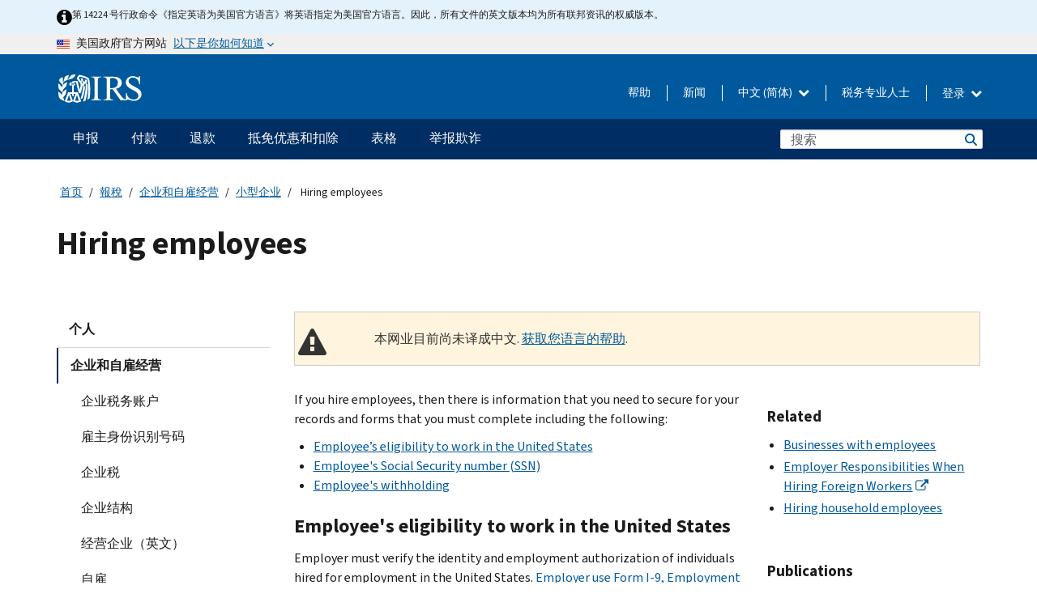

--- FILE ---
content_type: text/html; charset=UTF-8
request_url: https://www.irs.gov/zh-hans/businesses/small-businesses-self-employed/hiring-employees
body_size: 19056
content:
<!DOCTYPE html>
<html  lang="zh-hans" dir="ltr" prefix="content: http://purl.org/rss/1.0/modules/content/  dc: http://purl.org/dc/terms/  foaf: http://xmlns.com/foaf/0.1/  og: http://ogp.me/ns#  rdfs: http://www.w3.org/2000/01/rdf-schema#  schema: http://schema.org/  sioc: http://rdfs.org/sioc/ns#  sioct: http://rdfs.org/sioc/types#  skos: http://www.w3.org/2004/02/skos/core#  xsd: http://www.w3.org/2001/XMLSchema# ">
  <head>
    <meta charset="utf-8" />
<meta name="description" content="This section provides information about finding, hiring, and training employees, recording their Social Security numbers, determining wage withholding, and determining whether those assisting you with routine housework are household employees." />
<meta name="abstract" content="This section provides information about finding, hiring, and training employees, recording their Social Security numbers, determining wage withholding, and determining whether those assisting you with routine housework are household employees." />
<meta name="robots" content="noindex, nofollow" />
<meta name="original-source" content="https://www.irs.gov/businesses/small-businesses-self-employed/hiring-employees" />
<meta name="rights" content="United States Internal Revenue Services" />
<meta property="og:image:url" content="https://www.irs.gov/pub/image/logo_small.jpg" />
<meta property="og:image:type" content="image/jpeg" />
<meta property="og:image:alt" content="IRS logo" />
<meta name="twitter:card" content="summary" />
<meta name="twitter:title" content="Hiring employees | Internal Revenue Service" />
<meta name="twitter:description" content="This section provides information about finding, hiring, and training employees, recording their Social Security numbers, determining wage withholding, and determining whether those assisting you with routine housework are household employees." />
<meta name="twitter:image" content="https://www.irs.gov/pub/image/logo_small.jpg" />
<meta name="twitter:image:alt" content="IRS logo" />
<meta name="Generator" content="Drupal 10 (https://www.drupal.org)" />
<meta name="MobileOptimized" content="width" />
<meta name="HandheldFriendly" content="true" />
<meta name="viewport" content="width=device-width, initial-scale=1.0" />
<script type="application/ld+json">{
    "@context": "https://schema.org",
    "@graph": [
        {
            "name": "Hiring employees",
            "datePosted": "2017-01-05T00:00:00-0500"
        }
    ]
}</script>
<meta name="audience" content="NULL" />
<meta name="irsStandard-type" content="NULL" />
<meta name="uniqueID" content="707" />
<meta name="isHistorical" content="no" />
<meta name="historical-date" content="NULL" />
<meta name="changed" content="1741966242" />
<meta name="topic" content="NULL" />
<meta name="guidance" content="NULL" />
<meta name="channel" content="NULL" />
<meta name="organization" content="NULL" />
<meta name="otID" content="98164" />
<meta name="prod_SEID" content="SKHCB" />
<link rel="icon" href="/themes/custom/pup_base/favicon.ico" type="image/vnd.microsoft.icon" />
<link rel="alternate" hreflang="en" href="https://www.irs.gov/businesses/small-businesses-self-employed/hiring-employees" />
<link rel="canonical" href="https://www.irs.gov/businesses/small-businesses-self-employed/hiring-employees" />
<link rel="shortlink" href="https://www.irs.gov/node/707" />
<script>window.a2a_config=window.a2a_config||{};a2a_config.callbacks=[];a2a_config.overlays=[];a2a_config.templates={};</script>

    <title>Hiring employees | Internal Revenue Service</title>
    <link rel="stylesheet" media="all" href="/pub/css/css_HbV3MbI47vSh5Y5TB15d5BW0ZHcF9M9-GkLoHYkpgCc.css?delta=0&amp;language=zh-hans&amp;theme=pup_irs&amp;include=[base64]" />
<link rel="stylesheet" media="all" href="/pub/css/css_yZKZQeQr-6FrHttDTNN7zbNgJyap3lvwbJyU-3QfwV8.css?delta=1&amp;language=zh-hans&amp;theme=pup_irs&amp;include=[base64]" />
<link rel="stylesheet" media="print" href="/pub/css/css_xEYcgzIIMA7tFIeVzSOrKRPyoYDIuxzHyZ88T5D_SPY.css?delta=2&amp;language=zh-hans&amp;theme=pup_irs&amp;include=[base64]" />
<link rel="stylesheet" media="all" href="/pub/css/css_EbWGjClhsStXbsvwOq9iT6yGxHCg86ApUzr4bYwsoHk.css?delta=3&amp;language=zh-hans&amp;theme=pup_irs&amp;include=[base64]" />

    <script type="application/json" data-drupal-selector="drupal-settings-json">{"path":{"baseUrl":"\/","pathPrefix":"zh-hans\/","currentPath":"node\/707","currentPathIsAdmin":false,"isFront":false,"currentLanguage":"zh-hans"},"pluralDelimiter":"\u0003","suppressDeprecationErrors":true,"gtag":{"tagId":"","consentMode":false,"otherIds":[],"events":[],"additionalConfigInfo":[]},"ajaxPageState":{"libraries":"[base64]","theme":"pup_irs","theme_token":null},"ajaxTrustedUrl":{"\/zh-hans\/site-index-search":true},"gtm":{"tagId":null,"settings":{"data_layer":"dataLayer","include_environment":false},"tagIds":["GTM-KV978ZL"]},"dataLayer":{"defaultLang":"en","languages":{"en":{"id":"en","name":"English","direction":"ltr","weight":-10},"es":{"id":"es","name":"Spanish","direction":"ltr","weight":-9},"zh-hans":{"id":"zh-hans","name":"Chinese, Simplified","direction":"ltr","weight":-8},"zh-hant":{"id":"zh-hant","name":"Chinese, Traditional","direction":"ltr","weight":-7},"ko":{"id":"ko","name":"Korean","direction":"ltr","weight":-6},"ru":{"id":"ru","name":"Russian","direction":"ltr","weight":-5},"vi":{"id":"vi","name":"Vietnamese","direction":"ltr","weight":-4},"ht":{"id":"ht","name":"Haitian Creole","direction":"ltr","weight":-3}}},"data":{"extlink":{"extTarget":false,"extTargetAppendNewWindowLabel":"(opens in a new window)","extTargetNoOverride":false,"extNofollow":false,"extTitleNoOverride":false,"extNoreferrer":false,"extFollowNoOverride":false,"extClass":"ext","extLabel":"(link is external)","extImgClass":true,"extSubdomains":true,"extExclude":"","extInclude":"","extCssExclude":".paragraph--type--social-media-footer, .btn-primary, .btn-secondary","extCssInclude":"","extCssExplicit":"","extAlert":false,"extAlertText":"This link will take you to an external web site. We are not responsible for their content.","extHideIcons":false,"mailtoClass":"mailto","telClass":"","mailtoLabel":"(link sends email)","telLabel":"(link is a phone number)","extUseFontAwesome":true,"extIconPlacement":"append","extPreventOrphan":false,"extFaLinkClasses":"fa fa-external-link fa-external-link-alt","extFaMailtoClasses":"fa fa-envelope-o","extAdditionalLinkClasses":"","extAdditionalMailtoClasses":"","extAdditionalTelClasses":"","extFaTelClasses":"fa fa-phone","whitelistedDomains":[],"extExcludeNoreferrer":""}},"bootstrap":{"forms_has_error_value_toggle":1,"modal_animation":1,"modal_backdrop":"true","modal_focus_input":1,"modal_keyboard":1,"modal_select_text":1,"modal_show":1,"modal_size":"","popover_enabled":1,"popover_animation":1,"popover_auto_close":1,"popover_container":"body","popover_content":"","popover_delay":"0","popover_html":0,"popover_placement":"right","popover_selector":"","popover_title":"","popover_trigger":"click","tooltip_enabled":1,"tooltip_animation":1,"tooltip_container":"body","tooltip_delay":"0","tooltip_html":0,"tooltip_placement":"auto left","tooltip_selector":"","tooltip_trigger":"hover"},"accordion_menus":{"accordion_closed":{"main_mobile":"main_mobile"}},"chosen":{"selector":"select:not(:hidden,[id*=\u0027edit-state\u0027],[id^=\u0022views-form-user-admin-people-page\u0022] #edit-action)","minimum_single":25,"minimum_multiple":20,"minimum_width":200,"use_relative_width":false,"options":{"disable_search":false,"disable_search_threshold":0,"allow_single_deselect":false,"add_helper_buttons":false,"search_contains":true,"placeholder_text_multiple":"Choose some option","placeholder_text_single":"Choose an option","no_results_text":"No results match","max_shown_results":null,"inherit_select_classes":true}},"search_api_autocomplete":{"pup_site_index_search":{"delay":600,"auto_submit":true,"min_length":3}},"ajax":[],"user":{"uid":0,"permissionsHash":"a8bc380c6e4e686aded8ae0b2ef5e6ad03a865beea587aa9d6f35a3ea33ac02a"}}</script>
<script src="/pub/js/js_SvGSEFYsOpQP3gNDbKkK7uDwPRO6RaaM0kKXI3eIPv4.js?scope=header&amp;delta=0&amp;language=zh-hans&amp;theme=pup_irs&amp;include=[base64]"></script>
<script src="/modules/contrib/google_tag/js/gtag.js?t8wt2x"></script>
<script src="/modules/contrib/google_tag/js/gtm.js?t8wt2x"></script>

  </head>
  <body class="path-node page-node-type-pup-article has-glyphicons lang-zh-hans">
    <a href="#main-content" class="visually-hidden focusable skip-link">
      Skip to main content
    </a>
    <noscript><iframe src="https://www.googletagmanager.com/ns.html?id=GTM-KV978ZL"
                  height="0" width="0" style="display:none;visibility:hidden"></iframe></noscript>

    <div id='mobile-clickable-overlay' class='mobile-menu-overlay'></div>
      <div class="dialog-off-canvas-main-canvas" data-off-canvas-main-canvas>
    


<header id="navbar" role="banner">

  
  
          
    
    
          <div class="pup-header_official">
        <div class="container header-official-message">
          <div class="inline-official">
              <div class="region region-header-official">
    

 

<section id="block-pup-irs-eo14224englishlanguagealert" data-block-plugin-id="block_content:09a643af-7ed5-47ba-bacc-af9fb6e1da0f" class="block block-block-content block-block-content09a643af-7ed5-47ba-bacc-af9fb6e1da0f clearfix">
  
    

      
            <div class="field field--name-body field--type-text-with-summary field--label-hidden field--item"><!-- BEGIN: Full-width Blue Alert Banner without Left Accent -->
<div class="blue-alert-wrap">
  <div class="blue-alert-bg" aria-hidden="true"></div>

  <div class="blue-alert">
    <i class="fa fa-info-circle" aria-hidden="true" style="font-size: 22px; color: black;"></i>
    <div class="blue-alert__text">
第 14224 号行政命令《指定英语为美国官方语言》将英语指定为美国官方语言。因此，所有文件的英文版本均为所有联邦资讯的权威版本。
    </div>
  </div>
</div>

<style>
/* Wrapper */
.blue-alert-wrap {
  position: relative;
  isolation: isolate;
}

/* Full-width light blue background (no accent stripe) */
.blue-alert-bg {
  position: absolute;
  top: 0;
  left: 50%;
  transform: translateX(-50%);
  width: 100vw;
  height: 100%;
  background-color: #e4f3fb; /* uniform light blue */
  pointer-events: none;
  z-index: -1;
}

/* Content container */
.blue-alert {
  max-width: 1440px;
  margin: 0 auto;
  padding: 10px 20px;
  display: flex;
  align-items: flex-start;
  gap: 12px;
  flex-wrap: wrap;
  text-align: left;

  font-family: "Source Sans Pro", Arial, sans-serif;
  font-size: 12px;
  line-height: 16px;
  color: #1b1b1b;
  background: transparent;
}

/* Text */
.blue-alert__text {
  flex: 1;
  white-space: normal;
  word-break: break-word;
}

@media (max-width: 640px) {
  .blue-alert {
    max-width: 390px;
    font-size: 12px;
    line-height: 16px;
    padding-top: 8px;
    padding-bottom: 8px;
    padding-left: 14px;   /* will not be overridden */
    padding-right: 20px;  /* will not be overridden */
  }
    .blue-alert__text {
    flex: 1;
    white-space: normal;
    word-break: break-word;
    }
}

/* override LEFT padding on desktop only */
@media (min-width: 641px) {
  .blue-alert {
    padding-left: 0 !important;
  }
}
</style>
<!-- END -->
</div>
      
  </section>

<section class="usa-banner" aria-label="美国政府官方网站">
  <header class="usa-banner__header">
    <div class="us-flag">
      <img class="usa-banner__flag" src="/themes/custom/pup_base/images/us_flag_small.png" alt="" aria-hidden="true">
    </div>
    <div class="official-text" aria-hidden="true">
      <p class="usa-banner__header-text">美国政府官方网站</p>
      <p class="usa-banner__header-action">以下是你如何知道</p>
    </div>
    <button class="usa-banner__button" aria-expanded="false" aria-controls="gov-info"><span>以下是你如何知道</span></button>
  </header>
  <div id="gov-info" class="usa-banner__content" hidden>
    <div class="row">
      <div class="usa-banner__guidance col-12 col-sm-6">
        <img class="usa-banner__icon" src="/themes/custom/pup_base/images/icon-dot-gov.svg" alt="" aria-hidden="true">
        <div class="usa-media-block__body">
          <p><strong>
          官方网站使用 .gov
          </strong></p><p>
          <strong>.gov</strong> 网站属于美国官方政府组织。
          </p>
        </div>
      </div>
      <div class="usa-banner__guidance col-12 col-sm-6">
        <img class="usa-banner__icon" src="/themes/custom/pup_base/images/icon-https.svg" alt="" aria-hidden="true">
        <div class="usa-banner__body">
          <p><strong>安全的 .gov 网站使用 HTTPS</strong></p>
            <p>
            <strong>锁</strong>
            (<img class="usa-banner__sm-icon" src="/themes/custom/pup_base/images/lock.svg" title="锁" alt="锁着的挂锁图标">)
            或 <strong>https://</strong> 表示您已安全连接到 .gov 网站。仅在官方、安全的网站上共享敏感信息。
            </p>
        </div>
      </div>
    </div>
  </div>
</section>
  </div>

          </div>
        </div>
      </div>
    
    <div class="pup-header-main">
      <div class="container">
        <div class="row pup-header-main__content">
          
                                        
                                        <div class="col-xs-2 col-md-1 no-gutter pup-header-content-lt">
                    <div class="region region-header-left">
                <a class="logo navbar-btn pull-left" href="/zh-hans" title="主页" rel="home">
            <img src="/themes/custom/pup_base/IRS-Logo.svg" alt="主页" />
            <img class="print-logo" src="/themes/custom/pup_irs/images/logo-print.svg" alt="主页" aria-hidden="true" />
        </a>
            
  </div>

                </div>
              
              
              <div class="col-md-11 hidden-xs hidden-sm pup-header-content-rt">
                  <div class="region region-header-right">
    
<div class="language-switcher-language-url block block-language block-language-blocklanguage-interface clearfix" id="block-languageswitcher" data-block-plugin-id="language_block:language_interface">
  
    
  
        <div class="dropdown pup-switch-hidden">
    <button class="btn btn-default dropdown-toggle languageSwitcher" type="button" id="languageSwitcher" data-toggle="dropdown" aria-expanded="false">
      中文 (简体)
      <i class="fa fa-chevron-down"></i>
    </button>
    <ul class="dropdown-menu" data-block="languageswitcher"><li hreflang="en" data-drupal-link-system-path="node/707" class="en"><a href="/businesses/small-businesses-self-employed/hiring-employees" class="language-link" lang="en" hreflang="en" data-drupal-link-system-path="node/707">English</a></li><li hreflang="es" data-drupal-link-system-path="node/707" class="es"><a href="/es/businesses/small-businesses-self-employed/hiring-employees" class="language-link" lang="es" hreflang="es" data-drupal-link-system-path="node/707">Español</a></li><li hreflang="zh-hant" data-drupal-link-system-path="node/707" class="zh-hant"><a href="/zh-hant/businesses/small-businesses-self-employed/hiring-employees" class="language-link" lang="zh-hant" hreflang="zh-hant" data-drupal-link-system-path="node/707">中文 (繁體)</a></li><li hreflang="ko" data-drupal-link-system-path="node/707" class="ko"><a href="/ko/businesses/small-businesses-self-employed/hiring-employees" class="language-link" lang="ko" hreflang="ko" data-drupal-link-system-path="node/707">한국어</a></li><li hreflang="ru" data-drupal-link-system-path="node/707" class="ru"><a href="/ru/businesses/small-businesses-self-employed/hiring-employees" class="language-link" lang="ru" hreflang="ru" data-drupal-link-system-path="node/707">Русский</a></li><li hreflang="vi" data-drupal-link-system-path="node/707" class="vi"><a href="/vi/businesses/small-businesses-self-employed/hiring-employees" class="language-link" lang="vi" hreflang="vi" data-drupal-link-system-path="node/707">Tiếng Việt</a></li><li hreflang="ht" data-drupal-link-system-path="node/707" class="ht"><a href="/ht/businesses/small-businesses-self-employed/hiring-employees" class="language-link" lang="ht" hreflang="ht" data-drupal-link-system-path="node/707">Kreyòl ayisyen</a></li></ul>
    </div>

    </div>

<nav role="navigation" aria-labelledby="block-pup-irs-informationmenu-2-menu" id="block-pup-irs-informationmenu-2" data-block-plugin-id="system_menu_block:pup-info-menu" class="pup-nav-zh-hans">
            
  <h2 class="visually-hidden" id="block-pup-irs-informationmenu-2-menu">Information Menu</h2>
  

                  <ul data-block="pup_irs_informationmenu_2" class="menu menu--pup-info-menu nav">
                      <li class="first">
                                                          <a href="/zh-hans/help/let-us-help-you" title="帮助" data-drupal-link-system-path="node/16916">帮助</a>
                        </li>
                      <li>
                                                          <a href="/zh-hans/newsroom" title="新闻" data-drupal-link-system-path="node/19646">新闻</a>
                        </li>
                      <li>
                                                          <a href="/zh-hans/tax-professionals" data-drupal-link-system-path="node/11">税务专业人士</a>
                        </li>
                      <li class="expanded dropdown last">
                                                                                            <span class="navbar-text dropdown-toggle" data-toggle="dropdown">登录 <span class="caret"></span></span>
                                <ul data-block="pup_irs_informationmenu_2" class="dropdown-menu">
                      <li class="first">
                                                          <a href="https://sa.www4.irs.gov/ola//zh-hans" class="btn btn-primary">个人</a>
                        </li>
                      <li>
                                                          <a href="https://sa.www4.irs.gov/bola//zh-hans" class="btn btn-primary">企业</a>
                        </li>
                      <li>
                                                          <a href="https://sa.www4.irs.gov/taxpro//zh-hans" class="btn btn-primary">税务专业人员</a>
                        </li>
                      <li>
                  
            <div class="field field--name-body field--type-text-with-summary field--label-hidden field--item"><h2>使用 IRS 账户访问您的税务信息</h2>

<ul class="signin-content-checkmarks">
	<li>退税</li>
	<li>付款</li>
	<li>税务记录</li>
</ul>
</div>
      
              </li>
                      <li class="last">
                                                          <a href="/zh-hans/your-account" class="btn btn-primary" data-drupal-link-system-path="node/126776">创建一个帐户</a>
                        </li>
        </ul>
      
                        </li>
        </ul>
      

  </nav>

  </div>

              </div>
              
                            <div class="col-xs-10 hidden-md hidden-lg no-gutter">
                <ul class="pup-header-mobile-menu pull-right">
                  <li>
                    <button type="button" id="pup-mobile-navbar-searchBtn" class="btn btn-link pup-header-mobile-menu__searchBtn" data-target="#navbar-collapse" aria-expanded="false" aria-controls="navbar-collapse">
                      搜索
                    </button>
                  </li>
                                      <li id="pup-mobile-navbar-infoBtn" class="pup-header-mobile-menu__infoBtn" data-close-text="关闭">
                        <div class="region region-help-menu-mobile">
                <ul data-block="helpmenumobile" class="menu menu--help-menu-mobile nav">
                      <li class="expanded dropdown first last">
                                                                                            <span class="navbar-text dropdown-toggle" data-toggle="dropdown">登录 <span class="caret"></span></span>
                                <ul data-block="helpmenumobile" class="dropdown-menu">
                      <li class="first">
                                                          <a href="https://sa.www4.irs.gov/ola//zh-hans" class="btn btn-primary">个人</a>
                        </li>
                      <li>
                                                          <a href="https://sa.www4.irs.gov/bola//zh-hans" class="btn btn-primary">企业</a>
                        </li>
                      <li>
                                                          <a href="https://sa.www4.irs.gov/taxpro//zh-hans" class="btn btn-primary">税务专业人员</a>
                        </li>
                      <li>
                  
            <div class="field field--name-body field--type-text-with-summary field--label-hidden field--item"><h2>使用 IRS 账户访问您的税务信息</h2>

<ul class="signin-content-checkmarks">
	<li>退税</li>
	<li>付款</li>
	<li>税务记录</li>
</ul>
</div>
      
              </li>
                      <li class="last">
                                                          <a href="/zh-hans/your-account" class="btn btn-primary" data-drupal-link-system-path="node/126776">创建一个帐户</a>
                        </li>
        </ul>
      
                        </li>
        </ul>
      


  </div>

                    </li>
                                    <li>
                    <button type="button" id="pup-mobile-navbar-menuBtn" class="btn btn-link pup-header-mobile-menu__menuBtn mobile-menu-icon" data-target="#pup-header-nav-collapse">
                      菜单
                    </button>
                  </li>
                </ul>
              </div>
          

        </div>       </div>
              <div id="navbar-collapse" class="collapse hidden-md hidden-lg">
            <div class="region region-search-form-collapsible">
      <div class="pup-site-header-search-block pup-search-box-hidden">
            <div class="pup-site-header-search-block__searchfield">
        
<form data-block="exposedformpup_site_index_searchsite_search_srt_relevance_4" action="/zh-hans/site-index-search" method="get" id="views-exposed-form-pup-site-index-search-site-search-srt-relevance" accept-charset="UTF-8" novalidate>
  <div  class="form--inline form-inline clearfix">
  








<div class="form-item form-group js-form-item form-type-search-api-autocomplete js-form-type-search-api-autocomplete form-item-search js-form-item-search form-autocomplete">


    
    
            <label for="search-main-mobile" class="control-label">Search</label>
    
    <div class="input-group"><input placeholder="搜索" aria-label="搜索" data-drupal-selector="edit-search" data-search-api-autocomplete-search="pup_site_index_search" class="form-autocomplete form-text form-control" data-autocomplete-path="/zh-hans/search_api_autocomplete/pup_site_index_search?display=site_search_srt_relevance&amp;&amp;filter=search" type="text" id="search-main-mobile" name="search" value="" size="30" maxlength="128"/><span class="input-group-addon"><span class="icon glyphicon glyphicon-refresh ajax-progress ajax-progress-throbber" aria-hidden="true"></span></span></div>

    

</div>









<div class="form-item form-group js-form-item form-type-select js-form-type-select form-item-field-pup-historical-1 js-form-item-field-pup-historical-1">


    
    
            <label for="edit-field-pup-historical-1" class="control-label">Include Historical Content</label>
    
    <div class="select-style select-wrapper">
  <select data-drupal-selector="edit-field-pup-historical-1" class="form-select form-control" id="edit-field-pup-historical-1" name="field_pup_historical_1"><option value="All">- 任何 -</option><option value="1" selected="selected">No</option></select>
</div>

    

</div>









<div class="form-item form-group js-form-item form-type-select js-form-type-select form-item-field-pup-historical js-form-item-field-pup-historical">


    
    
            <label for="edit-field-pup-historical" class="control-label">Include Historical Content</label>
    
    <div class="select-style select-wrapper">
  <select data-drupal-selector="edit-field-pup-historical" class="form-select form-control" id="edit-field-pup-historical" name="field_pup_historical"><option value="All">- 任何 -</option><option value="1" selected="selected">No</option></select>
</div>

    

</div>
<div data-drupal-selector="edit-actions" class="form-actions form-group js-form-wrapper form-wrapper" id="edit-actions"><button title="搜索" data-drupal-selector="edit-submit-pup-site-index-search" class="button js-form-submit form-submit btn-primary btn icon-before" type="submit" id="edit-submit-pup-site-index-search" value="搜索"><span class="icon glyphicon glyphicon-search" aria-hidden="true"></span>
搜索</button></div>

</div>

</form>
      </div>
      </div>

  </div>

        </div>
          </div> 
          <div class="header-nav hidden-xs hidden-sm">
          <div class="container-fluid">
              <div class="region region-site-navigation">
    <nav role="navigation" aria-labelledby="block-mainnavigationmobile-2-menu" id="block-mainnavigationmobile-2" data-block-plugin-id="system_menu_block:main_mobile">
            
  <h2 class="visually-hidden" id="block-mainnavigationmobile-2-menu">主要导航</h2>
  

        


              <a id="stickyNavLogo" class="logo navbar-btn pull-left" href="/zh-hans" title="Home" rel="home">
        <img src="/themes/custom/pup_base/IRS-Logo.svg" alt="Home">
      </a>
      <ul data-block="mainnavigationmobile_2" class="menu nav" id="accessible-megamenu-navigation">
                                                                      <li class="expanded megamenu-top-nav-item dropdown">	
          <a href="/zh-hans/filing" aria-controls="accessible-megamenu-shenbao-submenu" aria-expanded="false" aria-label="申报 menu has additional options. Use the spacebar to open the 申报 sub menu or enter to navigate to the 申报 page." role="application" id="accessible-megamenu-nav-item-0">申报</a>
                                  <ul data-block="mainnavigationmobile_2" class="menu dropdown-menu" id="accessible-megamenu-shenbao-submenu" aria-expanded="false" aria-hidden="true" aria-labelledby="accessible-megamenu-nav-item-0" role="region">
       <div class="mega-menu-container">
                                                                                            <li><a href="/zh-hans/filing" class="mobile-only-text" id="accessible-megamenu-shenbao-submenu-0" data-drupal-link-system-path="node/19656">概观</a>
                          </li>
                                                                                      <div class="mega-menu-column">
                                                                  <li><span class="mega-menu-column-header" id="accessible-megamenu-shenbao-submenu-1">信息给...</span>
                          </li>
                                                                                          <li><a href="/zh-hans/individual-tax-filing" id="accessible-megamenu-shenbao-submenu-2" data-drupal-link-system-path="node/142191">个人</a>
                          </li>
                                                                                          <li><a href="/zh-hans/businesses" id="accessible-megamenu-shenbao-submenu-3" data-drupal-link-system-path="node/18976">商业和自雇人士</a>
                          </li>
                                                                                          <li><a href="/zh-hans/charities-and-nonprofits" id="accessible-megamenu-shenbao-submenu-4" data-drupal-link-system-path="node/58461">慈善和非营利组织</a>
                          </li>
                                                                                          <li><a href="/zh-hans/individuals/international-taxpayers" id="accessible-megamenu-shenbao-submenu-5" data-drupal-link-system-path="node/19696">國際申報者</a>
                          </li>
                                                                                          <li><a href="/zh-hans/retirement-plans" id="accessible-megamenu-shenbao-submenu-6" data-drupal-link-system-path="node/19741">退休</a>
                          </li>
                                                                                          <li><a href="/zh-hans/government-entities" id="accessible-megamenu-shenbao-submenu-7" data-drupal-link-system-path="node/19586">政府和免稅債券</a>
                          </li>
                                                                                          <li><a href="/zh-hans/government-entities/indian-tribal-governments" id="accessible-megamenu-shenbao-submenu-8" data-drupal-link-system-path="node/19601">印第安部落政府</a>
                          </li>
                                                                </div>
                                                  <div class="mega-menu-column">
                                                                  <li><span class="mega-menu-column-header" id="accessible-megamenu-shenbao-submenu-9">為個人提交檔</span>
                          </li>
                                                                                          <li><a href="/zh-hans/filing/individuals/how-to-file" id="accessible-megamenu-shenbao-submenu-10" data-drupal-link-system-path="node/22856">如何提交</a>
                          </li>
                                                                                          <li><a href="/zh-hans/filing/individuals/when-to-file" id="accessible-megamenu-shenbao-submenu-11" data-drupal-link-system-path="node/22726">什么时候提交</a>
                          </li>
                                                                                          <li><a href="/zh-hans/filing/where-to-file-tax-returns-addresses-listed-by-return-type" id="accessible-megamenu-shenbao-submenu-12" data-drupal-link-system-path="node/2442">在哪里提交</a>
                          </li>
                                                                                          <li><a href="/zh-hans/filing/individuals/update-my-information" id="accessible-megamenu-shenbao-submenu-13" data-drupal-link-system-path="node/22861">更新您的信息</a>
                          </li>
                                                                </div>
                                                  <div class="mega-menu-column">
                                                                  <li><span class="mega-menu-column-header" id="accessible-megamenu-shenbao-submenu-14">普及的</span>
                          </li>
                                                                                          <li><a href="/zh-hans/individuals/get-transcript" id="accessible-megamenu-shenbao-submenu-15" data-drupal-link-system-path="node/136676">稅務記錄 (謄本)</a>
                          </li>
                                                                                          <li><a href="/zh-hans/businesses/small-businesses-self-employed/get-an-employer-identification-number" id="accessible-megamenu-shenbao-submenu-16" data-drupal-link-system-path="node/17153">申请雇主身份证号 (EIN)</a>
                          </li>
                                                                                          <li><a href="/zh-hans/filing/file-an-amended-return" id="accessible-megamenu-shenbao-submenu-17" data-drupal-link-system-path="node/128551">修改報稅表</a>
                          </li>
                                                                                          <li><a href="/zh-hans/identity-theft-fraud-scams/get-an-identity-protection-pin" id="accessible-megamenu-shenbao-submenu-18" data-drupal-link-system-path="node/16696">身份保護個人識別號碼 (IP PIN)</a>
                          </li>
                      </div>
    
                </div>
        </ul>
      
            </li>
                                                                    <li class="expanded megamenu-top-nav-item dropdown">	
          <a href="/zh-hans/payments" aria-controls="accessible-megamenu-fukuan-submenu" aria-expanded="false" aria-label="付款 menu has additional options. Use the spacebar to open the 付款 sub menu or enter to navigate to the 付款 page." role="application" id="accessible-megamenu-nav-item-1">付款</a>
                                  <ul data-block="mainnavigationmobile_2" class="menu dropdown-menu" id="accessible-megamenu-fukuan-submenu" aria-expanded="false" aria-hidden="true" aria-labelledby="accessible-megamenu-nav-item-1" role="region">
       <div class="mega-menu-container">
                                                                                            <li><a href="/zh-hans/payments" class="mobile-only-text" id="accessible-megamenu-fukuan-submenu-0" data-drupal-link-system-path="node/19551">概观</a>
                          </li>
                                                                                      <div class="mega-menu-column">
                                                                  <li><span class="mega-menu-column-header" id="accessible-megamenu-fukuan-submenu-1">支付</span>
                          </li>
                                                                                          <li><a href="/zh-hans/payments/direct-pay-with-bank-account" id="accessible-megamenu-fukuan-submenu-2" data-drupal-link-system-path="node/10224">银行账户（直接支付）</a>
                          </li>
                                                                                          <li><a href="/zh-hans/payments/online-payment-agreement-application" id="accessible-megamenu-fukuan-submenu-3" data-drupal-link-system-path="node/16716">付款计划（分期付款协议）</a>
                          </li>
                                                                                          <li><a href="/zh-hans/payments/eftps-the-electronic-federal-tax-payment-system" id="accessible-megamenu-fukuan-submenu-4" data-drupal-link-system-path="node/15488">电子联邦税务付款系统（EFTPS）</a>
                          </li>
                                                                </div>
                                                  <div class="mega-menu-column">
                                                                  <li><span class="mega-menu-column-header" id="accessible-megamenu-fukuan-submenu-5">普及的</span>
                          </li>
                                                                                          <li><a href="/zh-hans/your-account" id="accessible-megamenu-fukuan-submenu-6" data-drupal-link-system-path="node/126776">您的在线账户</a>
                          </li>
                                                                                          <li><a href="/zh-hans/individuals/tax-withholding-estimator" id="accessible-megamenu-fukuan-submenu-7" data-drupal-link-system-path="node/107181">預扣稅金估算表</a>
                          </li>
                                                                                          <li><a href="/zh-hans/businesses/small-businesses-self-employed/estimated-taxes" id="accessible-megamenu-fukuan-submenu-8" data-drupal-link-system-path="node/17135">估计税</a>
                          </li>
                                                                                          <li><a href="/zh-hans/payments/penalties" id="accessible-megamenu-fukuan-submenu-9" data-drupal-link-system-path="node/91826">罚款</a>
                          </li>
                      </div>
    
                </div>
        </ul>
      
            </li>
                                                                    <li class="expanded megamenu-top-nav-item dropdown">	
          <a href="/zh-hans/refunds" aria-controls="accessible-megamenu-tuikuan-submenu" aria-expanded="false" aria-label="退款 menu has additional options. Use the spacebar to open the 退款 sub menu or enter to navigate to the 退款 page." role="application" id="accessible-megamenu-nav-item-2">退款</a>
                                  <ul data-block="mainnavigationmobile_2" class="menu dropdown-menu" id="accessible-megamenu-tuikuan-submenu" aria-expanded="false" aria-hidden="true" aria-labelledby="accessible-megamenu-nav-item-2" role="region">
       <div class="mega-menu-container">
                                                                                            <li><a href="/zh-hans/refunds" class="mobile-only-text" id="accessible-megamenu-tuikuan-submenu-0" data-drupal-link-system-path="node/130131">概观</a>
                          </li>
                                                                          <div class="mega-menu-column no-header-extra-padding">
                                                                  <li><a href="/zh-hans/wheres-my-refund" class="mega-menu-column-header" id="accessible-megamenu-tuikuan-submenu-1" data-drupal-link-system-path="node/19556">我的退税在哪里？</a>
                          </li>
                                                                                          <li><a href="/zh-hans/refunds/get-your-refund-faster-tell-irs-to-direct-deposit-your-refund-to-one-two-or-three-accounts" id="accessible-megamenu-tuikuan-submenu-2" data-drupal-link-system-path="node/10971">直接存款</a>
                          </li>
                                                                                          <li><a href="/zh-hans/filing/wheres-my-amended-return" id="accessible-megamenu-tuikuan-submenu-3" data-drupal-link-system-path="node/17175">我的修正税表在哪里？</a>
                          </li>
                      </div>
    
                </div>
        </ul>
      
            </li>
                                                                    <li class="expanded megamenu-top-nav-item dropdown">	
          <a href="/zh-hans/credits-and-deductions" aria-controls="accessible-megamenu-dimianyouhuihekouchu-submenu" aria-expanded="false" aria-label="抵免优惠和扣除 menu has additional options. Use the spacebar to open the 抵免优惠和扣除 sub menu or enter to navigate to the 抵免优惠和扣除 page." role="application" id="accessible-megamenu-nav-item-3">抵免优惠和扣除</a>
                                  <ul data-block="mainnavigationmobile_2" class="menu dropdown-menu" id="accessible-megamenu-dimianyouhuihekouchu-submenu" aria-expanded="false" aria-hidden="true" aria-labelledby="accessible-megamenu-nav-item-3" role="region">
       <div class="mega-menu-container">
                                                                                            <li><a href="/zh-hans/credits-and-deductions" class="mobile-only-text" id="accessible-megamenu-dimianyouhuihekouchu-submenu-0" data-drupal-link-system-path="node/80206">概观</a>
                          </li>
                                                                                      <div class="mega-menu-column">
                                                                  <li><span class="mega-menu-column-header" id="accessible-megamenu-dimianyouhuihekouchu-submenu-1">信息给...</span>
                          </li>
                                                                                          <li><a href="/zh-hans/credits-and-deductions-for-individuals" title="给您和您的家人" id="accessible-megamenu-dimianyouhuihekouchu-submenu-2" data-drupal-link-system-path="node/5">个人</a>
                          </li>
              <li class="mega-menu-helper-text">
          <span class="desktop-only-text">
            给您和您的家人
          </span>
        </li>
                                                                                          <li><a href="/zh-hans/credits-deductions/businesses" title="标准里程和其他信息" id="accessible-megamenu-dimianyouhuihekouchu-submenu-3" data-drupal-link-system-path="node/19941">商业和自雇人士</a>
                          </li>
              <li class="mega-menu-helper-text">
          <span class="desktop-only-text">
            标准里程和其他信息
          </span>
        </li>
                                                                </div>
                                                  <div class="mega-menu-column">
                                                                  <li><span class="mega-menu-column-header" id="accessible-megamenu-dimianyouhuihekouchu-submenu-4">普及的</span>
                          </li>
                                                                                          <li><a href="/zh-hans/credits-deductions/individuals/earned-income-tax-credit-eitc" id="accessible-megamenu-dimianyouhuihekouchu-submenu-5" data-drupal-link-system-path="node/18966">低收入家庭抵免优惠 (EITC)</a>
                          </li>
                                                                                          <li><a href="/zh-hans/credits-deductions/individuals/child-tax-credit" id="accessible-megamenu-dimianyouhuihekouchu-submenu-6" data-drupal-link-system-path="node/771">子女税优惠</a>
                          </li>
                                                                                          <li><a href="/zh-hans/credits-deductions/clean-vehicle-and-energy-credits" id="accessible-megamenu-dimianyouhuihekouchu-submenu-7" data-drupal-link-system-path="node/126641">清洁车辆和能源抵免优惠</a>
                          </li>
                                                                                          <li><a href="/zh-hans/help/ita/how-much-is-my-standard-deduction" id="accessible-megamenu-dimianyouhuihekouchu-submenu-8" data-drupal-link-system-path="node/5229">标准扣除</a>
                          </li>
                                                                                          <li><a href="/zh-hans/retirement-plans" id="accessible-megamenu-dimianyouhuihekouchu-submenu-9" data-drupal-link-system-path="node/19741">退休计划</a>
                          </li>
                      </div>
    
                </div>
        </ul>
      
            </li>
                                                                    <li class="expanded megamenu-top-nav-item dropdown">	
          <a href="/zh-hans/forms-instructions" aria-controls="accessible-megamenu-biaoge-submenu" aria-expanded="false" aria-label="表格 menu has additional options. Use the spacebar to open the 表格 sub menu or enter to navigate to the 表格 page." role="application" id="accessible-megamenu-nav-item-4">表格</a>
                                  <ul data-block="mainnavigationmobile_2" class="menu dropdown-menu" id="accessible-megamenu-biaoge-submenu" aria-expanded="false" aria-hidden="true" aria-labelledby="accessible-megamenu-nav-item-4" role="region">
       <div class="mega-menu-container">
                                                                                            <li><a href="/zh-hans/forms-instructions" class="mobile-only-text" id="accessible-megamenu-biaoge-submenu-0" data-drupal-link-system-path="node/6">概观</a>
                          </li>
                                                                                      <div class="mega-menu-column">
                                                                  <li><span class="mega-menu-column-header" id="accessible-megamenu-biaoge-submenu-1">表格和说明</span>
                          </li>
                                                                                          <li><a href="/zh-hans/forms-pubs/about-form-1040" title="个人所得税申报表" id="accessible-megamenu-biaoge-submenu-2" data-drupal-link-system-path="node/16022">1040表格</a>
                          </li>
              <li class="mega-menu-helper-text">
          <span class="desktop-only-text">
            个人所得税申报表
          </span>
        </li>
                                                                                          <li><a href="/zh-hans/node/100166" title="表格1040的說明" id="accessible-megamenu-biaoge-submenu-3" data-drupal-link-system-path="node/100166">1040表格 指示</a>
                          </li>
              <li class="mega-menu-helper-text">
          <span class="desktop-only-text">
            表格1040的說明
          </span>
        </li>
                                                                                          <li><a href="/zh-hans/forms-pubs/about-form-w-9" title="申請納稅人識別號碼 (TIN) 及證明書" id="accessible-megamenu-biaoge-submenu-4" data-drupal-link-system-path="node/15825">W-9表格</a>
                          </li>
              <li class="mega-menu-helper-text">
          <span class="desktop-only-text">
            申請納稅人識別號碼 (TIN) 及證明書
          </span>
        </li>
                                                                                          <li><a href="/zh-hans/forms-pubs/about-form-4506-t" title="索取報稅表的要求" id="accessible-megamenu-biaoge-submenu-5" data-drupal-link-system-path="node/10554">4506-T表格</a>
                          </li>
              <li class="mega-menu-helper-text">
          <span class="desktop-only-text">
            索取報稅表的要求
          </span>
        </li>
                                                                </div>
                                      <div class="mega-menu-column extra-padding">
                                                                  <li><a href="/zh-hans/forms-pubs/about-form-w-4" class="mega-menu-column-header" title="雇员的预扣税金证明" id="accessible-megamenu-biaoge-submenu-6" data-drupal-link-system-path="node/15498">W-4表格</a>
                          </li>
              <li class="mega-menu-helper-text">
          <span class="desktop-only-text">
            雇员的预扣税金证明
          </span>
        </li>
                                                                                          <li><a href="/zh-hans/forms-pubs/about-form-941" title="雇主的季度联邦纳税申报表" id="accessible-megamenu-biaoge-submenu-7" data-drupal-link-system-path="node/53446">941表格</a>
                          </li>
              <li class="mega-menu-helper-text">
          <span class="desktop-only-text">
            雇主的季度联邦纳税申报表
          </span>
        </li>
                                                                                          <li><a href="/zh-hans/forms-pubs/about-form-w-2" title="工资与税务说明书" id="accessible-megamenu-biaoge-submenu-8" data-drupal-link-system-path="node/5737">W-2表格</a>
                          </li>
              <li class="mega-menu-helper-text">
          <span class="desktop-only-text">
            工资与税务说明书
          </span>
        </li>
                                                                                          <li><a href="/zh-hans/forms-pubs/about-form-9465" title="分期付款协议申请" id="accessible-megamenu-biaoge-submenu-9" data-drupal-link-system-path="node/15532">9465表格</a>
                          </li>
              <li class="mega-menu-helper-text">
          <span class="desktop-only-text">
            分期付款协议申请
          </span>
        </li>
                                                                </div>
                                                  <div class="mega-menu-column">
                                                                  <li><span class="mega-menu-column-header" id="accessible-megamenu-biaoge-submenu-10">普及的给税务专业人士</span>
                          </li>
                                                                                          <li><a href="/zh-hans/forms-pubs/about-form-1040x" title="修改过的个人所得税申报表" id="accessible-megamenu-biaoge-submenu-11" data-drupal-link-system-path="node/19996">1040-X表格</a>
                          </li>
              <li class="mega-menu-helper-text">
          <span class="desktop-only-text">
            修改过的个人所得税申报表
          </span>
        </li>
                                                                                          <li><a href="/zh-hans/forms-pubs/about-form-2848" title="委托代理证书" id="accessible-megamenu-biaoge-submenu-12" data-drupal-link-system-path="node/15839">2848表格</a>
                          </li>
              <li class="mega-menu-helper-text">
          <span class="desktop-only-text">
            委托代理证书
          </span>
        </li>
                                                                                          <li><a href="/zh-hans/forms-pubs/about-form-w-7" title="申请ITIN" id="accessible-megamenu-biaoge-submenu-13" data-drupal-link-system-path="node/15536">W-7表格</a>
                          </li>
              <li class="mega-menu-helper-text">
          <span class="desktop-only-text">
            申请ITIN
          </span>
        </li>
                                                                                          <li><a href="/zh-hans/tax-professionals/office-of-professional-responsibility-and-circular-230" title="国税局（IRS）执业管理规例" id="accessible-megamenu-biaoge-submenu-14" data-drupal-link-system-path="node/125016">通告230号</a>
                          </li>
              <li class="mega-menu-helper-text">
          <span class="desktop-only-text">
            国税局（IRS）执业管理规例
          </span>
        </li>
                      </div>
    
                </div>
        </ul>
      
            </li>
                                                                    <li class="expanded megamenu-top-nav-item dropdown">	
          <a href="/zh-hans/help/report-fraud" aria-controls="accessible-megamenu-jubaoqizha-submenu" aria-expanded="false" aria-label="举报欺诈 menu has additional options. Use the spacebar to open the 举报欺诈 sub menu or enter to navigate to the 举报欺诈 page." role="application" id="accessible-megamenu-nav-item-5">举报欺诈</a>
                                  <ul data-block="mainnavigationmobile_2" class="menu dropdown-menu" id="accessible-megamenu-jubaoqizha-submenu" aria-expanded="false" aria-hidden="true" aria-labelledby="accessible-megamenu-nav-item-5" role="region">
       <div class="mega-menu-container">
                                                                                            <li><a href="/zh-hans/help/report-fraud" class="mobile-only-text" id="accessible-megamenu-jubaoqizha-submenu-0" data-drupal-link-system-path="node/151251">概观</a>
                          </li>
                                                                          <div class="mega-menu-column no-header-extra-padding">
                                                                  <li><a href="/zh-hans/help/report-fraud/report-tax-fraud-a-scam-or-law-violation" class="mega-menu-column-header" id="accessible-megamenu-jubaoqizha-submenu-1" data-drupal-link-system-path="node/1273">税务欺诈和诈骗</a>
                          </li>
                                                                                          <li><a href="/zh-hans/identity-theft-central" id="accessible-megamenu-jubaoqizha-submenu-2" data-drupal-link-system-path="node/19616">身份盗窃</a>
                          </li>
                                                                                          <li><a href="/zh-hans/help/report-fraud/report-fake-irs-treasury-or-tax-related-emails-and-messages" id="accessible-megamenu-jubaoqizha-submenu-3" data-drupal-link-system-path="node/15745">伪造的国税局电子邮件或信息</a>
                          </li>
                                                                                          <li><a href="/zh-hans/help/report-fraud/make-a-complaint-about-a-tax-return-preparer" id="accessible-megamenu-jubaoqizha-submenu-4" data-drupal-link-system-path="node/3141">报税员</a>
                          </li>
                      </div>
    
                </div>
        </ul>
      
            </li>
              
            </ul>
      

  </nav>
  <div class="pup-site-header-search-block pup-search-box-hidden">
            <div class="pup-site-header-search-block__searchfield">
        
<form data-block="pup_irs_exposedformpup_site_index_searchsite_search_srt_relevance_2" action="/zh-hans/site-index-search" method="get" id="views-exposed-form-pup-site-index-search-site-search-srt-relevance--2" accept-charset="UTF-8" novalidate>
  <div  class="form--inline form-inline clearfix">
  








<div class="form-item form-group js-form-item form-type-search-api-autocomplete js-form-type-search-api-autocomplete form-item-search js-form-item-search form-autocomplete">


    
    
            <label for="search-main" class="control-label">Search</label>
    
    <div class="input-group"><input placeholder="搜索" aria-label="搜索" data-drupal-selector="edit-search" data-search-api-autocomplete-search="pup_site_index_search" class="form-autocomplete form-text form-control" data-autocomplete-path="/zh-hans/search_api_autocomplete/pup_site_index_search?display=site_search_srt_relevance&amp;&amp;filter=search" type="text" id="search-main" name="search" value="" size="30" maxlength="128"/><span class="input-group-addon"><span class="icon glyphicon glyphicon-refresh ajax-progress ajax-progress-throbber" aria-hidden="true"></span></span></div>

    

</div>









<div class="form-item form-group js-form-item form-type-select js-form-type-select form-item-field-pup-historical-1 js-form-item-field-pup-historical-1">


    
    
            <label for="edit-field-pup-historical-1--2" class="control-label">Include Historical Content</label>
    
    <div class="select-style select-wrapper">
  <select data-drupal-selector="edit-field-pup-historical-1" class="form-select form-control" id="edit-field-pup-historical-1--2" name="field_pup_historical_1"><option value="All">- 任何 -</option><option value="1" selected="selected">No</option></select>
</div>

    

</div>









<div class="form-item form-group js-form-item form-type-select js-form-type-select form-item-field-pup-historical js-form-item-field-pup-historical">


    
    
            <label for="edit-field-pup-historical--2" class="control-label">Include Historical Content</label>
    
    <div class="select-style select-wrapper">
  <select data-drupal-selector="edit-field-pup-historical" class="form-select form-control" id="edit-field-pup-historical--2" name="field_pup_historical"><option value="All">- 任何 -</option><option value="1" selected="selected">No</option></select>
</div>

    

</div>
<div data-drupal-selector="edit-actions" class="form-actions form-group js-form-wrapper form-wrapper" id="edit-actions--2"><button title="搜索" data-drupal-selector="edit-submit-pup-site-index-search-2" class="button js-form-submit form-submit btn-primary btn icon-before" type="submit" id="edit-submit-pup-site-index-search--2" value="搜索"><span class="icon glyphicon glyphicon-search" aria-hidden="true"></span>
搜索</button></div>

</div>

</form>
      </div>
      </div>

  </div>

          </div>
      </div>
    
          <div id="pup-info-menu-collapse"  class="pup-header-content-rt col-xs-12 hidden-md hidden-lg collapse">
          <div class="region region-info-menu-collapsible">
    <nav role="navigation" aria-labelledby="block-pup-irs-informationmenu-menu" id="block-pup-irs-informationmenu" data-block-plugin-id="system_menu_block:pup-info-menu" class="pup-nav-zh-hans">
            
  <h2 class="visually-hidden" id="block-pup-irs-informationmenu-menu">Information Menu</h2>
  

                  <ul data-block="pup_irs_informationmenu" class="menu menu--pup-info-menu nav">
                      <li class="first">
                                                          <a href="/zh-hans/help/let-us-help-you" title="帮助" data-drupal-link-system-path="node/16916">帮助</a>
                        </li>
                      <li>
                                                          <a href="/zh-hans/newsroom" title="新闻" data-drupal-link-system-path="node/19646">新闻</a>
                        </li>
                      <li>
                                                          <a href="/zh-hans/tax-professionals" data-drupal-link-system-path="node/11">税务专业人士</a>
                        </li>
                      <li class="expanded dropdown last">
                                                                                            <span class="navbar-text dropdown-toggle" data-toggle="dropdown">登录 <span class="caret"></span></span>
                                <ul data-block="pup_irs_informationmenu" class="dropdown-menu">
                      <li class="first">
                                                          <a href="https://sa.www4.irs.gov/ola//zh-hans" class="btn btn-primary">个人</a>
                        </li>
                      <li>
                                                          <a href="https://sa.www4.irs.gov/bola//zh-hans" class="btn btn-primary">企业</a>
                        </li>
                      <li>
                                                          <a href="https://sa.www4.irs.gov/taxpro//zh-hans" class="btn btn-primary">税务专业人员</a>
                        </li>
                      <li>
                  
            <div class="field field--name-body field--type-text-with-summary field--label-hidden field--item"><h2>使用 IRS 账户访问您的税务信息</h2>

<ul class="signin-content-checkmarks">
	<li>退税</li>
	<li>付款</li>
	<li>税务记录</li>
</ul>
</div>
      
              </li>
                      <li class="last">
                                                          <a href="/zh-hans/your-account" class="btn btn-primary" data-drupal-link-system-path="node/126776">创建一个帐户</a>
                        </li>
        </ul>
      
                        </li>
        </ul>
      

  </nav>

  </div>

      </div>
    
          <div id="pup-header-nav-collapse"  class="pup-header-content-rt col-xs-12 hidden-md hidden-lg collapse">
          <div class="region region-header-nav-collapsible">
    <section id="block-accordionmainnavigationmobile" data-block-plugin-id="accordion_menus_block:main_mobile" class="block block-accordion-menus block-accordion-menus-blockmain-mobile clearfix">
  
    

      <div class="accordion_menus_block_container main_mobile">
  <h2 class="accordion-title">
    <a href="#">申报</a>
  </h2>
  <div class="accordion_menus-block-content">
    <ul><li><a href="/zh-hans/filing" class="mobile-only-text">概观</a></li><li><span class="mega-menu-column-header">信息给...</span></li><li><a href="/zh-hans/individual-tax-filing">个人</a></li><li><a href="/zh-hans/businesses">商业和自雇人士</a></li><li><a href="/zh-hans/charities-and-nonprofits">慈善和非营利组织</a></li><li><a href="/zh-hans/individuals/international-taxpayers">國際申報者</a></li><li><a href="/zh-hans/retirement-plans">退休</a></li><li><a href="/zh-hans/government-entities">政府和免稅債券</a></li><li><a href="/zh-hans/government-entities/indian-tribal-governments">印第安部落政府</a></li><li><span class="mega-menu-column-header">為個人提交檔</span></li><li><a href="/zh-hans/filing/individuals/how-to-file">如何提交</a></li><li><a href="/zh-hans/filing/individuals/when-to-file">什么时候提交</a></li><li><a href="/zh-hans/filing/where-to-file-tax-returns-addresses-listed-by-return-type">在哪里提交</a></li><li><a href="/zh-hans/filing/individuals/update-my-information">更新您的信息</a></li><li><span class="mega-menu-column-header">普及的</span></li><li><a href="/zh-hans/individuals/get-transcript">稅務記錄 (謄本)</a></li><li><a href="/zh-hans/businesses/small-businesses-self-employed/get-an-employer-identification-number">申请雇主身份证号 (EIN)</a></li><li><a href="/zh-hans/filing/file-an-amended-return">修改報稅表</a></li><li><a href="/zh-hans/identity-theft-fraud-scams/get-an-identity-protection-pin">身份保護個人識別號碼 (IP PIN)</a></li></ul>
  </div>
  <h2 class="accordion-title">
    <a href="#">付款</a>
  </h2>
  <div class="accordion_menus-block-content">
    <ul><li><a href="/zh-hans/payments" class="mobile-only-text">概观</a></li><li><span class="mega-menu-column-header">支付</span></li><li><a href="/zh-hans/payments/direct-pay-with-bank-account">银行账户（直接支付）</a></li><li><a href="/zh-hans/payments/online-payment-agreement-application">付款计划（分期付款协议）</a></li><li><a href="/zh-hans/payments/eftps-the-electronic-federal-tax-payment-system">电子联邦税务付款系统（EFTPS）</a></li><li><span class="mega-menu-column-header">普及的</span></li><li><a href="/zh-hans/your-account">您的在线账户</a></li><li><a href="/zh-hans/individuals/tax-withholding-estimator">預扣稅金估算表</a></li><li><a href="/zh-hans/businesses/small-businesses-self-employed/estimated-taxes">估计税</a></li><li><a href="/zh-hans/payments/penalties">罚款</a></li></ul>
  </div>
  <h2 class="accordion-title">
    <a href="#">退款</a>
  </h2>
  <div class="accordion_menus-block-content">
    <ul><li><a href="/zh-hans/refunds" class="mobile-only-text">概观</a></li><li><a href="/zh-hans/wheres-my-refund" class="mega-menu-column-header">我的退税在哪里？</a></li><li><a href="/zh-hans/refunds/get-your-refund-faster-tell-irs-to-direct-deposit-your-refund-to-one-two-or-three-accounts">直接存款</a></li><li><a href="/zh-hans/filing/wheres-my-amended-return">我的修正税表在哪里？</a></li></ul>
  </div>
  <h2 class="accordion-title">
    <a href="#">抵免优惠和扣除</a>
  </h2>
  <div class="accordion_menus-block-content">
    <ul><li><a href="/zh-hans/credits-and-deductions" class="mobile-only-text">概观</a></li><li><span class="mega-menu-column-header">信息给...</span></li><li><a href="/zh-hans/credits-and-deductions-for-individuals" title="给您和您的家人">个人</a></li><li><a href="/zh-hans/credits-deductions/businesses" title="标准里程和其他信息">商业和自雇人士</a></li><li><span class="mega-menu-column-header">普及的</span></li><li><a href="/zh-hans/credits-deductions/individuals/earned-income-tax-credit-eitc">低收入家庭抵免优惠 (EITC)</a></li><li><a href="/zh-hans/credits-deductions/individuals/child-tax-credit">子女税优惠</a></li><li><a href="/zh-hans/credits-deductions/clean-vehicle-and-energy-credits">清洁车辆和能源抵免优惠</a></li><li><a href="/zh-hans/help/ita/how-much-is-my-standard-deduction">标准扣除</a></li><li><a href="/zh-hans/retirement-plans">退休计划</a></li></ul>
  </div>
  <h2 class="accordion-title">
    <a href="#">表格</a>
  </h2>
  <div class="accordion_menus-block-content">
    <ul><li><a href="/zh-hans/forms-instructions" class="mobile-only-text">概观</a></li><li><span class="mega-menu-column-header">表格和说明</span></li><li><a href="/zh-hans/forms-pubs/about-form-1040" title="个人所得税申报表">1040表格</a></li><li><a href="/zh-hans/node/100166" title="表格1040的說明">1040表格 指示</a></li><li><a href="/zh-hans/forms-pubs/about-form-w-9" title="申請納稅人識別號碼 (TIN) 及證明書">W-9表格</a></li><li><a href="/zh-hans/forms-pubs/about-form-4506-t" title="索取報稅表的要求">4506-T表格</a></li><li><a href="/zh-hans/forms-pubs/about-form-w-4" class="mega-menu-column-header" title="雇员的预扣税金证明">W-4表格</a></li><li><a href="/zh-hans/forms-pubs/about-form-941" title="雇主的季度联邦纳税申报表">941表格</a></li><li><a href="/zh-hans/forms-pubs/about-form-w-2" title="工资与税务说明书">W-2表格</a></li><li><a href="/zh-hans/forms-pubs/about-form-9465" title="分期付款协议申请">9465表格</a></li><li><span class="mega-menu-column-header">普及的给税务专业人士</span></li><li><a href="/zh-hans/forms-pubs/about-form-1040x" title="修改过的个人所得税申报表">1040-X表格</a></li><li><a href="/zh-hans/forms-pubs/about-form-2848" title="委托代理证书">2848表格</a></li><li><a href="/zh-hans/forms-pubs/about-form-w-7" title="申请ITIN">W-7表格</a></li><li><a href="/zh-hans/tax-professionals/office-of-professional-responsibility-and-circular-230" title="国税局（IRS）执业管理规例">通告230号</a></li></ul>
  </div>
  <h2 class="accordion-title">
    <a href="#">举报欺诈</a>
  </h2>
  <div class="accordion_menus-block-content">
    <ul><li><a href="/zh-hans/help/report-fraud" class="mobile-only-text">概观</a></li><li><a href="/zh-hans/help/report-fraud/report-tax-fraud-a-scam-or-law-violation" class="mega-menu-column-header">税务欺诈和诈骗</a></li><li><a href="/zh-hans/identity-theft-central">身份盗窃</a></li><li><a href="/zh-hans/help/report-fraud/report-fake-irs-treasury-or-tax-related-emails-and-messages">伪造的国税局电子邮件或信息</a></li><li><a href="/zh-hans/help/report-fraud/make-a-complaint-about-a-tax-return-preparer">报税员</a></li></ul>
  </div>
</div>

  </section>

<nav role="navigation" aria-labelledby="block-pup-irs-mainnavigation-menu" id="block-pup-irs-mainnavigation" data-block-plugin-id="system_menu_block:main">
            
  <h2 class="visually-hidden" id="block-pup-irs-mainnavigation-menu">主要导航</h2>
  

        
        <ul data-block="pup_irs_mainnavigation" class="menu nav navbar-nav">
                                          <li>
            <a href="/zh-hans/filing" class="top-level-nav-item">申报</a>
                            </li>
                                      <li>
            <a href="/zh-hans/payments" class="top-level-nav-item">付款</a>
                            </li>
                                      <li>
            <a href="/zh-hans/refunds" class="top-level-nav-item">退款</a>
                            </li>
                                      <li>
            <a href="/zh-hans/credits-and-deductions" class="top-level-nav-item">抵免优惠和扣除</a>
                            </li>
                                      <li>
            <a href="/zh-hans/forms-instructions" class="top-level-nav-item">表格和说明</a>
                            </li>
        </ul>
        



  </nav>
<nav role="navigation" aria-labelledby="block-pup-irs-infomenumobile-menu" id="block-pup-irs-infomenumobile" data-block-plugin-id="system_menu_block:info-menu-mobile">
            
  <h2 class="visually-hidden" id="block-pup-irs-infomenumobile-menu">Info Menu Mobile</h2>
  

                  <ul data-block="pup_irs_infomenumobile" class="menu menu--info-menu-mobile nav">
                      <li class="first">
                                                          <a href="/zh-hans/charities-and-nonprofits" data-drupal-link-system-path="node/58461">慈善与非营利组织</a>
                        </li>
                      <li>
                                                          <a href="/zh-hans/help/let-us-help-you" title="帮助" data-drupal-link-system-path="node/16916">帮助</a>
                        </li>
                      <li>
                                                          <a href="/zh-hans/newsroom" title="新闻" data-drupal-link-system-path="node/19646">新闻</a>
                        </li>
                      <li class="last">
                                                          <a href="/zh-hans/tax-professionals" title="Tax Pros" data-drupal-link-system-path="node/11">税务专业人士</a>
                        </li>
        </ul>
      

  </nav>

  </div>

      </div>
    
   </header>

<div class="pup-page-node-type-article-page__banner">
  <div class="container">
    <div class="row">
      <div class="col-md-12">
                            <div class="region region-breadcrumbs">
        <nav aria-label="Breadcrumbs">
    <ol class="breadcrumb">
      <li lang=zh-hans xml:lang=zh-hans ><a href="/zh-hans" lang=zh-hans xml:lang=zh-hans >首页</a></li><li lang=zh-hans xml:lang=zh-hans ><a href="/zh-hans/filing" lang=zh-hans xml:lang=zh-hans >報稅</a></li><li lang=zh-hans xml:lang=zh-hans ><a href="/zh-hans/businesses" lang=zh-hans xml:lang=zh-hans >企业和自雇经营</a></li><li lang=zh-hans xml:lang=zh-hans ><a href="/zh-hans/businesses/small-businesses-self-employed" lang=zh-hans xml:lang=zh-hans >小型企业</a></li><li  class="active">            Hiring employees
            </li>
    </ol>
  </nav>


  </div>

                          <h1 class="pup-page-node-type-article-page__title">Hiring employees</h1>
              </div>
    </div>
  </div>
</div>
<div class="container">
  <div class="row">
          <div class="col-sm-12">
          <div class="region region-language-switcher">
    <section id="block-pup-irs-languageswitchercontent" data-block-plugin-id="pup_language_switcher:language_interface" class="block block-pup-language-switcher block-pup-language-switcherlanguage-interface clearfix">
  
    

      &nbsp;
  </section>


  </div>

      </div>
      </div>
</div>

<div class="pup-main-container container">
  <div class="row">

                    <div class="sidebar-left col-sm-12 col-md-3 col-lg-3">
          <div class="region region-sidebar-first">
    <section id="block-pup-irs-puphierarchicaltaxonomymenu" data-block-plugin-id="pup_hierarchical_taxonomy_menu" class="block block-pup-hierarchical-taxonomy-menu clearfix">
  
    

      


              <div class="pup-second-nav-header">
        <h3 class="pup-second-nav-heading">
		<button id="pup-snav" class="pup-second-nav-btn hidden-md hidden-lg" aria-controls="pup-snav-menu-links" aria-expanded="false" type="button">More In 報稅
          <i aria-hidden="true" class="fa fa-plus"></i>
        </button>
        </h3>
      </div>
      <div id="pup-snav-menu-links" aria-labelledby="pup-snav">
      <ul class="menu nav pup-second-nav">
              <li class="level-2" data-indent-level="2">
        <a href="/zh-hans/individual-tax-filing" title="个人" id="term-18191" rel="child" lang="zh-hans" xml:lang="zh-hans" hreflang="zh-hans">个人</a>
              </li>
          <li class="level-2 is-active-trail is-active-parent" data-indent-level="2">
        <a href="/zh-hans/businesses" title="企业和自雇经营" id="term-17741" rel="parent" lang="zh-hans" xml:lang="zh-hans" hreflang="zh-hans">企业和自雇经营</a>
                                <ul class="inner">
              <li class="level-3" data-indent-level="3">
        <a href="/zh-hans/businesses/business-tax-account" title="企业税务账户" id="term-29441" rel="child" lang="zh-hans" xml:lang="zh-hans" hreflang="zh-hans">企业税务账户</a>
              </li>
          <li class="level-3" data-indent-level="3">
        <a href="/zh-hans/businesses/employer-identification-number" title="雇主身份识别号码" id="term-17906" rel="child" lang="zh-hans" xml:lang="zh-hans" hreflang="zh-hans">雇主身份识别号码</a>
              </li>
          <li class="level-3" data-indent-level="3">
        <a href="/zh-hans/businesses/business-taxes" title="企业税" id="term-17881" rel="child" lang="zh-hans" xml:lang="zh-hans" hreflang="zh-hans">企业税</a>
              </li>
          <li class="level-3" data-indent-level="3">
        <a href="/zh-hans/businesses/small-businesses-self-employed/business-structures" title="企业结构" id="term-17751" rel="child" lang="zh-hans" xml:lang="zh-hans" hreflang="zh-hans">企业结构</a>
              </li>
          <li class="level-3" data-indent-level="3">
        <a href="/zh-hans/businesses/small-businesses-self-employed/operating-a-business" title="经营企业（英文）" id="term-17936" rel="child" lang="zh-hans" xml:lang="zh-hans" hreflang="zh-hans">经营企业（英文）</a>
              </li>
          <li class="level-3" data-indent-level="3">
        <a href="/zh-hans/businesses/small-businesses-self-employed/self-employed-individuals-tax-center" title="自雇" id="term-17946" rel="child" lang="zh-hans" xml:lang="zh-hans" hreflang="zh-hans">自雇</a>
              </li>
          <li class="level-3 is-active" data-indent-level="3">
        <a href="/zh-hans/businesses/small-businesses-self-employed" title="小型企业" id="term-17876" rel="parent" lang="zh-hans" xml:lang="zh-hans" hreflang="zh-hans">小型企业</a>
                                <ul class="inner">
              <li class="level-4" data-indent-level="4">
        <a href="/zh-hans/businesses/small-businesses-self-employed/industries-professions-and-business-tax-centers" title="行业/专业（英文）" id="term-17926" rel="child" lang="zh-hans" xml:lang="zh-hans" hreflang="zh-hans">行业/专业（英文）</a>
              </li>
          <li class="level-4" data-indent-level="4">
        <a href="/zh-hans/businesses/small-businesses-self-employed/small-business-tax-workshops-meetings-and-seminars" title="小型企业活动（英文）" id="term-17956" rel="child" lang="zh-hans" xml:lang="zh-hans" hreflang="zh-hans">小型企业活动（英文）</a>
              </li>
          <li class="level-4" data-indent-level="4">
        <a href="/zh-hans/businesses/small-businesses-self-employed/small-business-online-learning" title="网上了解（英文）" id="term-17931" rel="child" lang="zh-hans" xml:lang="zh-hans" hreflang="zh-hans">网上了解（英文）</a>
              </li>
        </ul>
    
              </li>
          <li class="level-3" data-indent-level="3">
        <a href="/zh-hans/businesses/large-business-and-international-tax-center" title="大型企业" id="term-17746" rel="child" lang="zh-hans" xml:lang="zh-hans" hreflang="zh-hans">大型企业</a>
              </li>
        </ul>
    
              </li>
          <li class="level-2" data-indent-level="2">
        <a href="/zh-hans/charities-and-nonprofits" title="慈善和非营利组织" id="term-17426" rel="child" lang="zh-hans" xml:lang="zh-hans" hreflang="zh-hans">慈善和非营利组织</a>
              </li>
          <li class="level-2" data-indent-level="2">
        <a href="/zh-hans/individuals/international-taxpayers" title="国际纳税人" id="term-18241" rel="child" lang="zh-hans" xml:lang="zh-hans" hreflang="zh-hans">国际纳税人</a>
              </li>
          <li class="level-2" data-indent-level="2">
        <a href="/zh-hans/government-entities/governmental-liaisons" title="政府联络员（英文）" id="term-18021" rel="child" lang="zh-hans" xml:lang="zh-hans" hreflang="zh-hans">政府联络员（英文）</a>
              </li>
          <li class="level-2" data-indent-level="2">
        <a href="/zh-hans/government-entities/federal-state-local-governments" title="联邦、州和地方政府（英文）" id="term-17971" rel="child" lang="zh-hans" xml:lang="zh-hans" hreflang="zh-hans">联邦、州和地方政府（英文）</a>
              </li>
          <li class="level-2" data-indent-level="2">
        <a href="/zh-hans/government-entities/indian-tribal-governments" title="印第安部落政府（英文）" id="term-18086" rel="child" lang="zh-hans" xml:lang="zh-hans" hreflang="zh-hans">印第安部落政府（英文）</a>
              </li>
          <li class="level-2" data-indent-level="2">
        <a href="/zh-hans/tax-exempt-bonds" title="免税债券（英文）" id="term-18136" rel="child" lang="zh-hans" xml:lang="zh-hans" hreflang="zh-hans">免税债券（英文）</a>
              </li>
          <li class="level-2" data-indent-level="2">
        <a href="/zh-hans/tin/taxpayer-identification-numbers-tin" title="纳税人识别号码 (TIN)" id="term-29881" rel="child" lang="zh-hans" xml:lang="zh-hans" hreflang="zh-hans">纳税人识别号码 (TIN)</a>
              </li>
        </ul>
      </div>
    


  </section>


  </div>

    </div>
    
        
    <div  class="pup-header-content-rt col-sm-12 col-md-9">
      <a id="main-content"></a>

                    <div class="region region-content">
    <div data-drupal-messages-fallback class="hidden"></div><section id="block-puplanguagewarning" data-block-plugin-id="pup_language_warning" class="block block-pup-language-warning clearfix">
  
    

  <div class="pup-media-alert">
  <div class="pup-media-alert__historical" role="alert">
    <div class="pup-media-alert__icon"></div>
    <div class="pup-media-alert__content">
      本网业目前尚未译成中文. <a href="https://www.irs.gov/zh-hans/help/let-us-help-you#help">获取您语言的帮助</a>.
    </div>
  </div>
</div>
</section>

  


<article lang="en" about="/businesses/small-businesses-self-employed/hiring-employees" class="pup-article full clearfix row">

  
    

  
            <div class="col-md-8 col-sm-12 col-xs-12">
        
            <div class="field field--name-body field--type-text-with-summary field--label-hidden field--item"><p>If you hire employees, then there is information that you need to secure for your records and forms that you must complete including the following:</p>

<ul id="top">
	<li>
	<div><a href="#1">Employee’s eligibility to work in the United States</a></div>
	</li>
	<li>
	<div><a href="#2">Employee's Social Security number (SSN)</a></div>
	</li>
	<li><a href="#4">Employee's withholding</a></li>
</ul>

<h2><a id="1" name="1"> </a>Employee's eligibility to work in the United States</h2>

<p>Employer must verify the identity and employment authorization of individuals hired for employment in the United States. <a data-entity-substitution="pup_linkit_media" data-entity-type="media" data-entity-uuid="a326d880-8b19-418f-8469-8ca4f1e98d38" href="https://www.uscis.gov/sites/default/files/document/forms/i-9.pdf" title="Form I-9, Employment Eligibility Verification">Employer use Form I-9, Employment Eligibility Verification <span class="link-label label-file label-file-pdf">PDF</span></a>, for this purpose. All U.S. employers must properly complete Form I-9 for every individual they hire for employment in the United States. This includes citizens and noncitizens. Both employees and employers (or authorized representatives of the employer) must complete the form.</p>

<p><a href="#top">Back to top</a></p>

<h2><a id="2" name="2"> </a>Employee's Social Security number (SSN)</h2>

<p>You are required to get each employee's name and Social Security number (SSN) and to enter them on Form W-2 (this requirement also applies to resident and nonresident alien employees). If your employee does not have their social security card readily available, then the Social Security Administration (SSA) offers <a data-entity-substitution="pup_linkit_media" data-entity-type="media" data-entity-uuid="3896f593-e1b5-43f7-b6c0-c9ef4c916c31" href="https://www.socialsecurity.gov/employer/ssnv.htm" title="Social Security Number (SSN) Verification">Social Security number (SSN) verification</a> and quick access to relevant <a data-entity-substitution="pup_linkit_media" data-entity-type="media" data-entity-uuid="8167a5fd-6806-4503-b828-9aa4119599c0" href="https://www.ssa.gov/employer/pub.htm" title="Social Security Forms and Publications">forms and publications</a>.</p>

<p>Do not accept an ITIN in place of an SSN for employee identification or for work. An ITIN is only available to resident and nonresident aliens who are not eligible for U.S. employment and need identification for other tax purposes. You can identify an ITIN because it is a 9-digit number that begins with the number "9" and is formatted like an SSN (NNN-NN-NNN).</p>

<p><strong>Note: </strong>An individual with an ITIN who later becomes eligible to work in the United States must obtain an SSN.</p>

<p><a href="#top">Back to top</a></p>

<h2><a id="4" name="4"> </a>Employee's withholding</h2>

<p>To know how much income tax to withhold from employees' wages, you should have a <a data-entity-substitution="canonical" data-entity-type="node" data-entity-uuid="555d3fa7-d33a-434a-a244-2d89ef96a336" href="/forms-pubs/about-form-w-4" title="About Form W-4, Employee's Withholding Certificate">Form W-4, Employee's Withholding Certificate</a>, on file for each employee. Ask all new employees to give you a signed Form W-4 when they start work. Make the form effective with the first wage payment. The amount of income tax withholding must be based on filing status and withholding adjustments as indicated on the form. If a new employee does not give you a completed Form W-4, then withhold tax as if the employee is single. Additional withholding may be required on wages paid to nonresident aliens.</p>

<p>An employee can also use Form W-4 to tell you not to withhold any federal income tax. The employee must indicate exempt on their W-4. To continue to be exempt from withholding in the next year, an employee must give you a new Form W-4 claiming exempt status by February 15 of that year.</p>

<p>A Form W-4 remains in effect until the employee gives you a new one. If an employee gives you a Form W-4 that replaces an existing Form W-4, then begin withholding no later than the start of the first payroll period ending on or after the 30th day from the date you received the replacement Form W-4. For exceptions and invalid Forms W-4, refer to <a data-entity-substitution="canonical" data-entity-type="node" data-entity-uuid="e464cdb3-a147-46cc-bbe4-28c39d23f4ee" href="/forms-pubs/about-publication-15" title="About Publication 15, (Circular E), Employer's Tax Guide">Publication 15, (Circular E), Employer's Tax Guide</a>.</p>

<p>You may also refer your employees to the <a data-entity-substitution="canonical" data-entity-type="node" data-entity-uuid="198cac16-1983-4673-9de2-df4c8ef3e4c1" href="/individuals/tax-withholding-estimator" title="Tax Withholding Estimator">Tax Withholding Estimator</a>. Remember that this application is to help employees to ensure that they do not have too much or too little income tax withheld from their pay. It is not a replacement for Form W-4, but most people will find it more accurate and easier to use than the worksheets that accompany Form W-4. They may use the results of this program to help them complete a new Form W-4, which they will submit to their employer. Special rules may apply to agricultural employers. For more information, please refer to <a data-entity-substitution="canonical" data-entity-type="node" data-entity-uuid="f435aec3-915a-4cf9-9627-719654dd025a" href="/forms-pubs/about-publication-51" title="About Publication 51, (Circular A), Agricultural Employer's Tax Guide">Publication 51, (Circular A), Agricultural Employer's Tax Guide</a>.</p>

<p>For more information on the Form W-4 refer to <a data-entity-substitution="canonical" data-entity-type="node" data-entity-uuid="a8b3c926-627f-4b6b-b573-30530a00cf3f" href="/taxtopics/tc753" title="Topic no. 753, Form W-4, Employees Withholding Certificate">Topic no. 753, Form W-4, Employees Withholding Certificate</a>.</p>

<p><a href="#top">Back to top</a></p>
</div>
      
      </div>
      <div class="col-md-4 col-sm-12 col-xs-12 block-region-right-column">
        

      <div class="field field--name-field-pup-article-callout field--type-entity-reference-revisions field--label-hidden field--items row">
                <div class="field--item col-sm-6 col-md-12">
 


      <div class="paragraph paragraph--type--pup-callout paragraph--view-mode--default">
              
      <h3 class="block-title">Related</h3>

            <div class="field field--name-field-pup-block-reference field--type-entity-reference field--label-hidden field--item">
  <div class="field-block-content-list__list">
		  <div class="field-block-content-list__item">
  <a href="/businesses/small-businesses-self-employed/businesses-with-employees" rel="bookmark">
<span>Businesses with employees</span>
</a>
  </div>
		  <div class="field-block-content-list__item">
<a href='https://www.ssa.gov/employer/hiring.htm'>Employer Responsibilities When Hiring Foreign Workers</a>
</div>
		  <div class="field-block-content-list__item">
  <a href="/businesses/small-businesses-self-employed/hiring-household-employees" rel="bookmark">
<span>Hiring household employees</span>
</a>
  </div>
	  </div>
</div>
      
          </div>
  </div>
                          <div class="field--item col-sm-6 col-md-12">
 


      <div class="paragraph paragraph--type--pup-callout paragraph--view-mode--default">
              
      <h3 class="block-title">Publications</h3>

            <div class="field field--name-field-pup-block-reference field--type-entity-reference field--label-hidden field--item">
  <div class="field-block-content-list__list">
		  <div class="field-block-content-list__item">
  <a href="/forms-pubs/about-publication-505" rel="bookmark">
<span>About Publication 505, Tax Withholding and Estimated Tax</span>
</a>
  </div>
	  </div>
</div>
      
          </div>
  </div>
                      <div class="clearfix hidden-xs hidden-md visible-sm"></div>
                          <div class="field--item col-sm-6 col-md-12">
 


      <div class="paragraph paragraph--type--pup-callout paragraph--view-mode--default">
              
      <h3 class="block-title">Videos</h3>

            <div class="field field--name-field-pup-block-reference field--type-entity-reference field--label-hidden field--item">
            <div class="field field--name-body field--type-text-with-summary field--label-hidden field--item"><ul>
	<li>Do I Need to Fill Out a New W-4? <a data-entity-substitution="pup_linkit_media" data-entity-type="media" data-entity-uuid="344d2e20-8bf1-4f02-8af9-7da0c70b236a" href="https://www.youtube.com/watch?v=yuEiRudGffE" title="Do I Need to Fill Out a New W-4? - YouTube video ">English</a> | <a data-entity-substitution="pup_linkit_media" data-entity-type="media" data-entity-uuid="057ef759-7f25-4255-ab6e-07cf673a3c24" href="https://youtu.be/07i04lPVo5U" title="¿Necesito llenar un nuevo W-4? - YouTube video ">Spanish</a> | <a data-entity-substitution="pup_linkit_media" data-entity-type="media" data-entity-uuid="eb8567fa-6143-4fdd-b7e6-97bafe62116e" href="https://www.youtube.com/watch?v=yLjisqkknHA" title="Do I Need to Fill Out a New W-4?(ASL) - YouTube video">ASL</a>&nbsp;</li>
</ul>
</div>
      </div>
      
          </div>
  </div>
                    </div>
  
      </div>
      
</article>



 

<section id="block-pup-irs-temporaryfixnonenglishsigninmenulinks" data-block-plugin-id="block_content:8ad6dda4-5fc9-41c4-8873-c36e7c894365" class="block block-block-content block-block-content8ad6dda4-5fc9-41c4-8873-c36e7c894365 clearfix">
  
    

      
            <div class="field field--name-body field--type-text-with-summary field--label-hidden field--item"><script>
document.querySelectorAll('#block-pup-irs-informationmenu-2 li.dropdown a, #block-pup-irs-barrio-informationmenu-2 li.dropdown a').forEach((link) => {
  link.href = link.href.replace(/([^:])(?:\/\/)/, '$1/') + '/';
  if (!link.classList.contains('btn')) {
    link.classList.add('btn', 'btn-primary');
  }
});
document.querySelectorAll('#pup-mobile-navbar-infoBtn .dropdown-menu a').forEach((link) => {
  link.href = link.href.replace(/([^:])(?:\/\/)/, '$1/') + '/';
  if (!link.classList.contains('btn')) {
    link.classList.add('btn', 'btn-primary');
  }
});
</script></div>
      
  </section>


  </div>

          </div>

    
      </div>
</div>

<div class="container">
  <div class="pup-bodycopy-footer">
    <div class='pup-content-revision col-xs-12 col-sm-6'>
                            Page Last Reviewed or Updated: 14-Mar-2025
          </div>
        <div class='pup-share-menu col-xs-12 col-sm-6'>  <div class="region region-share-content">
    <section id="block-pup-irs-addtoanybuttons" data-block-plugin-id="addtoany_block" class="block block-addtoany block-addtoany-block clearfix">
  
    

      <span class="a2a_kit a2a_kit_size_24 addtoany_list" data-a2a-url="https://www.irs.gov/zh-hans/businesses/small-businesses-self-employed/hiring-employees" data-a2a-title="Hiring employees"><div class="pup-share-items"><ul class="nav navbar-nav navbar-right"><li class="dropdown"><a href="#" class="dropdown-toggle pup-share-link" data-toggle="dropdown" role="button" aria-haspopup="true" aria-expanded="false">Share</a><ul class="dropdown-menu"><li><a class="pup-social-title a2a_button_facebook"><i class="fa fa-facebook-square social-icon" aria-hidden="true"></i><span>Facebook</span></a></li><li><a class="pup-social-title a2a_button_twitter" id="button_twitter"><svg width="24" class="social-icon" aria-hidden="true" xmlns="http://www.w3.org/2000/svg" viewBox="0 0 512 512"><!--!Font Awesome Free 6.5.2 by @fontawesome - https://fontawesome.com License - https://fontawesome.com/license/free Copyright 2024 Fonticons, Inc.--><path d="M389.2 48h70.6L305.6 224.2 487 464H345L233.7 318.6 106.5 464H35.8L200.7 275.5 26.8 48H172.4L272.9 180.9 389.2 48zM364.4 421.8h39.1L151.1 88h-42L364.4 421.8z"/></svg><span>Twitter</a></li><li><a class="pup-social-title a2a_button_linkedin"><i class="fa fa-linkedin-square social-icon" aria-hidden="true"></i><span>Linkedin</span></a></li><li role="separator" class="divider"></li></ul></li><li><button class="pup-print" type="button" onclick="javascript:print();">Print</button></li></ul></div></span>

  </section>


  </div>
</div>
      </div>
</div>
  <footer class="pup-footer" role="contentinfo" aria-label="footer">
    <div class="footer-nav-wrapper container">
              <div class="row menu">
            <div class="region region-footer-first">
    <nav role="navigation" aria-labelledby="block-footernavigation-2-menu" id="block-footernavigation-2" data-block-plugin-id="system_menu_block:pup-footer-navigation">
            
  <h2 class="visually-hidden" id="block-footernavigation-2-menu">Footer Navigation</h2>
  

                  <ul data-block="footernavigation_2" class="menu menu--pup-footer-navigation nav">
                      <li class="expanded dropdown first">
                                                                                            <span class="footer-column-header navbar-text dropdown-toggle" data-toggle="dropdown">我们的机构 <span class="caret"></span></span>
                                <div role="region">
        <ul data-block="footernavigation_2" class="dropdown-menu">
                      <li class="first">
                                                          <a href="/zh-hans/about-irs" data-drupal-link-system-path="node/18841">关于美国国税局</a>
                        </li>
                      <li>
                                                          <a href="https://jobs.irs.gov/">职业机会</a>
                        </li>
                      <li>
                                                          <a href="/zh-hans/statistics/soi-tax-stats-irs-operations-and-budget" data-drupal-link-system-path="node/506">业务和预算</a>
                        </li>
                      <li>
                                                          <a href="/zh-hans/statistics" data-drupal-link-system-path="node/19746">税务统计</a>
                        </li>
                      <li>
                                                          <a href="/zh-hans/help/let-us-help-you" data-drupal-link-system-path="node/16916">帮助</a>
                        </li>
                      <li class="last">
                                                          <a href="/zh-hans/help/contact-your-local-irs-office" data-drupal-link-system-path="node/16903">查找当地办事处</a>
                        </li>
        </ul>
        </div>
      
                        </li>
                      <li class="expanded dropdown">
                                                                                            <span class="footer-column-header navbar-text dropdown-toggle" data-toggle="dropdown"> 知道你的权益 <span class="caret"></span></span>
                                <div role="region">
        <ul data-block="footernavigation_2" class="dropdown-menu">
                      <li class="first">
                                                          <a href="/zh-hans/taxpayer-bill-of-rights" data-drupal-link-system-path="node/19686">纳税人权利法案</a>
                        </li>
                      <li>
                                                          <a href="/zh-hans/taxpayer-advocate" data-drupal-link-system-path="node/18846">纳税人辩护服务处</a>
                        </li>
                      <li>
                                                          <a href="/zh-hans/appeals" data-drupal-link-system-path="node/19036">独立上诉办公室</a>
                        </li>
                      <li>
                                                          <a href="/zh-hans/about-irs/protecting-taxpayer-civil-rights" data-drupal-link-system-path="node/15736">公民权利</a>
                        </li>
                      <li>
                                                          <a href="/privacy-disclosure/irs-freedom-of-information">FOIA</a>
                        </li>
                      <li>
                                                          <a href="https://home.treasury.gov/footer/no-fear-act">没有恐惧法案数据</a>
                        </li>
                      <li class="last">
                                                          <a href="/zh-hans/newsroom/general-overview-of-taxpayer-reliance-on-guidance-published-in-the-internal-revenue-bulletin-and-faqs" data-drupal-link-system-path="node/101086">对指南的信赖</a>
                        </li>
        </ul>
        </div>
      
                        </li>
                      <li class="expanded dropdown">
                                                                                            <span class="footer-column-header navbar-text dropdown-toggle" data-toggle="dropdown">解决问题 <span class="caret"></span></span>
                                <div role="region">
        <ul data-block="footernavigation_2" class="dropdown-menu">
                      <li class="first">
                                                          <a href="/zh-hans/individuals/understanding-your-irs-notice-or-letter" data-drupal-link-system-path="node/16683">国税局通知和信件</a>
                        </li>
                      <li>
                                                          <a href="/zh-hans/identity-theft-central" data-drupal-link-system-path="node/19616">身份盗窃</a>
                        </li>
                      <li>
                                                          <a href="/zh-hans/help/tax-scams" data-drupal-link-system-path="node/138436">税务诈骗</a>
                        </li>
                      <li>
                                                          <a href="/zh-hans/compliance/criminal-investigation/tax-fraud-alerts" data-drupal-link-system-path="node/15416">税务欺诈</a>
                        </li>
                      <li>
                                                          <a href="/zh-hans/compliance/criminal-investigation" data-drupal-link-system-path="node/19091">刑事调查</a>
                        </li>
                      <li class="last">
                                                          <a href="/zh-hans/compliance/whistleblower-office" data-drupal-link-system-path="node/7935">检举人办公室</a>
                        </li>
        </ul>
        </div>
      
                        </li>
                      <li class="expanded dropdown">
                                                                                            <span class="footer-column-header navbar-text dropdown-toggle" data-toggle="dropdown">语言 <span class="caret"></span></span>
                                <div role="region">
        <ul data-block="footernavigation_2" class="dropdown-menu">
                      <li class="first">
                                                          <a href="https://www.irs.gov/es" lang="es" xml:lang="es">Español</a>
                        </li>
                      <li>
                                                          <a href="https://www.irs.gov/zh-hans" lang="zh-hans" xml:lang="zh-hans">中文 (简体)</a>
                        </li>
                      <li>
                                                          <a href="https://www.irs.gov/zh-hant" lang="zh-hant" xml:lang="zh-hant">中文 (繁體)</a>
                        </li>
                      <li>
                                                          <a href="https://www.irs.gov/ko" lang="ko" xml:lang="ko">한국어</a>
                        </li>
                      <li>
                                                          <a href="https://www.irs.gov/ru" lang="ru" xml:lang="ru">Pусский</a>
                        </li>
                      <li>
                                                          <a href="https://www.irs.gov/vi" lang="vi" xml:lang="vi">Tiếng Việt</a>
                        </li>
                      <li>
                                                          <a href="https://www.irs.gov/ht" lang="ht" xml:lang="ht">Kreyòl ayisyen</a>
                        </li>
                      <li class="last">
                                                          <a href="https://www.irs.gov" lang="en" xml:lang="en">English</a>
                        </li>
        </ul>
        </div>
      
                        </li>
                      <li class="expanded dropdown last">
                                                                                            <span class="footer-column-header navbar-text dropdown-toggle" data-toggle="dropdown">相关网站 <span class="caret"></span></span>
                                <div role="region">
        <ul data-block="footernavigation_2" class="dropdown-menu">
                      <li class="first">
                                                          <a href="https://www.treasury.gov/">美国财政部</a>
                        </li>
                      <li>
                                                          <a href="https://www.treasury.gov/tigta/">财政部税务行政监察长</a>
                        </li>
                      <li>
                                                          <a href="https://www.usa.gov/">USA.gov</a>
                        </li>
                      <li>
                                                          <a href="https://www.usaspending.gov">USAspending.gov</a>
                        </li>
                      <li class="last">
                                                          <a href="https://vote.gov/">Vote.gov</a>
                        </li>
        </ul>
        </div>
      
                        </li>
        </ul>
      

  </nav>

  </div>

        </div>
          </div>
    <div class="container">
      <div class="row pup-footer-social-media-links">
          <div class="region region-social-media-footer pull-right">
    <section id="block-socialmediaforfooter" data-block-plugin-id="block_content:40b0cf2e-cb49-4f62-888d-000cf00eb582" class="block block-block-content block-block-content40b0cf2e-cb49-4f62-888d-000cf00eb582 clearfix">
  
    

        <div class="row">
          <div class="social-icon">  <div class="paragraph paragraph--type--social-media-footer paragraph--view-mode--default">
    		          <a href="https://www.facebook.com/IRS" aria-label="IRS Facebook "> 
                      <i aria-hidden="true" class="fa fa-facebook-square"></i>
                  </a>
		        </div>
</div>
          <div class="social-icon">  <div class="paragraph paragraph--type--social-media-footer paragraph--view-mode--default">
    		          <a href="https://www.twitter.com/IRSnews" aria-label="IRS Twitter"> 
                      <svg style="height:34px;margin-top:3px;" aria-hidden="true" xmlns="http://www.w3.org/2000/svg" viewBox="0 0 448 512"><!--!Font Awesome Free 6.6.0 by @fontawesome - https://fontawesome.com License - https://fontawesome.com/license/free Copyright 2024 Fonticons, Inc.--><path d="M64 32C28.7 32 0 60.7 0 96V416c0 35.3 28.7 64 64 64H384c35.3 0 64-28.7 64-64V96c0-35.3-28.7-64-64-64H64zm297.1 84L257.3 234.6 379.4 396H283.8L209 298.1 123.3 396H75.8l111-126.9L69.7 116h98l67.7 89.5L313.6 116h47.5zM323.3 367.6L153.4 142.9H125.1L296.9 367.6h26.3z"/></svg>
                  </a>
		        </div>
</div>
          <div class="social-icon">  <div class="paragraph paragraph--type--social-media-footer paragraph--view-mode--default">
    		          <a href="https://www.instagram.com/irsnews" aria-label="Instagram"> 
                      <i aria-hidden="true" class="fa fa-instagram"></i>
                  </a>
		        </div>
</div>
          <div class="social-icon">  <div class="paragraph paragraph--type--social-media-footer paragraph--view-mode--default">
    		          <a href="https://www.linkedin.com/company/irs" aria-label="IRS LinkedIn"> 
                      <svg style="height:34px;margin-top:3px;" aria-hidden="true" xmlns="http://www.w3.org/2000/svg" viewBox="0 0 448 512"><!--!Font Awesome Free 6.6.0 by @fontawesome - https://fontawesome.com License - https://fontawesome.com/license/free Copyright 2024 Fonticons, Inc.--><path d="M416 32H31.9C14.3 32 0 46.5 0 64.3v383.4C0 465.5 14.3 480 31.9 480H416c17.6 0 32-14.5 32-32.3V64.3c0-17.8-14.4-32.3-32-32.3zM135.4 416H69V202.2h66.5V416zm-33.2-243c-21.3 0-38.5-17.3-38.5-38.5S80.9 96 102.2 96c21.2 0 38.5 17.3 38.5 38.5 0 21.3-17.2 38.5-38.5 38.5zm282.1 243h-66.4V312c0-24.8-.5-56.7-34.5-56.7-34.6 0-39.9 27-39.9 54.9V416h-66.4V202.2h63.7v29.2h.9c8.9-16.8 30.6-34.5 62.9-34.5 67.2 0 79.7 44.3 79.7 101.9V416z"/></svg>
                  </a>
		        </div>
</div>
          <div class="social-icon">  <div class="paragraph paragraph--type--social-media-footer paragraph--view-mode--default">
    		          <a href="https://www.youtube.com/user/irsvideos" aria-label="IRS Youtube"> 
                      <i aria-hidden="true" class="fa fa-youtube-play"></i>
                  </a>
		        </div>
</div>
      </div>

  </section>


  </div>

      </div>
    </div>  
    <div class="pup-footer-bottom">
      <div class="container">
        <div class="pup-footer-logo">
          <a href="/zh-hans"><img class="pup-footer-logo-img" src="/themes/custom/pup_base/IRS-Logo.svg" alt="主页"></a>
        </div>
        <div class="subfooter-menu">
            <div class="region region-subfooter">
    <nav role="navigation" aria-labelledby="block-subfooter-menu" id="block-subfooter" data-block-plugin-id="system_menu_block:subfooter">
            
  <h2 class="visually-hidden" id="block-subfooter-menu">Subfooter</h2>
  

                  <ul data-block="subfooter" class="menu menu--subfooter nav">
                      <li class="first">
                                                          <a href="/zh-hans/privacy-disclosure/irs-privacy-policy" data-drupal-link-system-path="node/15856">隐私政策</a>
                        </li>
                      <li class="last">
                                                          <a href="/zh-hans/accessibility" data-drupal-link-system-path="node/82611">无障碍</a>
                        </li>
        </ul>
      

  </nav>

  </div>

        </div>
      </div>
    </div>
  </footer>
<script src='/static_assets/js/libs/jquery.min.js' type='text/javascript'></script>
<!--412017-->

  </div>

    <script>window.dataLayer = window.dataLayer || []; window.dataLayer.push({"entityLanguage":"zh-hans","entityCountry":"US","siteName":"Internal Revenue Service","entityLangcode":"en","entityVid":"5694121","entityCreated":"1483592400","entityStatus":"1","entityType":"node","entityBundle":"pup_article","entityId":"707","entityTitle":"Hiring employees","primaryCategory":"businesses","subCategory1":"small-businesses-self-employed","subCategory2":"hiring-employees","Navigation":{"id":"17876","label":"Small business","bundle":"pup_navigation"},"field_pup_ot_guid":"37f5ceb5d0716310VgnVCM100000351f0a0aRCRD","field_pup_ot_unique_id":"98164","field_pup_ot_url":"https:\/\/www.irs.gov\/businesses\/small-businesses-self-employed\/hiring-employees","entityTaxonomy":{"pup_audience":{"6676":"Small Businesses"},"pup_channels":{"2096":"Small Businesses \u0026 Self Employed"},"pup_navigation":{"17876":"Small business"},"pup_organization":{"14106":"SE:S"},"pup_topic":{"12331":"Default Topic No Value"}},"userUid":0});</script>

    <script src="/pub/js/js_4gxkR1FV3B51bGrFQcDqh4sgVofB-NZk1yARwaW7hBw.js?scope=footer&amp;delta=0&amp;language=zh-hans&amp;theme=pup_irs&amp;include=[base64]"></script>
<script src="https://static.addtoany.com/menu/page.js" defer></script>
<script src="/pub/js/js_KUB0tplpaYtdoASFdGtDM9uoE2dJbbW_3OxLW4NNMYk.js?scope=footer&amp;delta=2&amp;language=zh-hans&amp;theme=pup_irs&amp;include=[base64]"></script>

  </body>
</html>
